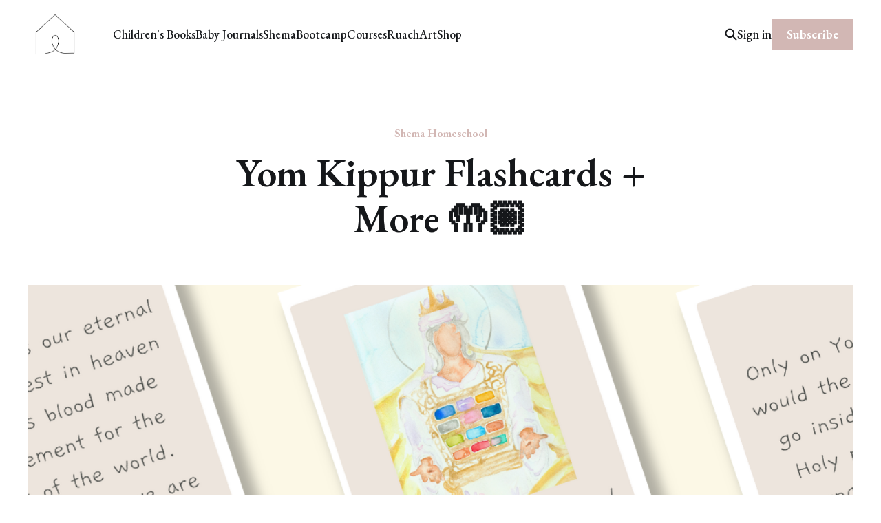

--- FILE ---
content_type: text/html; charset=utf-8
request_url: https://sweetjulian.co/yom-kippur-flashcards-more/
body_size: 5398
content:
<!DOCTYPE html>
<html lang="en">

<head>
    <meta charset="utf-8">
    <meta name="viewport" content="width=device-width, initial-scale=1">
    <title>Yom Kippur Flashcards + More 🤲🏼</title>
    <link rel="stylesheet" href="https://sweetjulian.co/assets/built/screen.css?v=0ca9c1877b">


    <style>
        :root {
            --background-color: #ffffff
        }
    </style>

    <script>
        /* The script for calculating the color contrast was taken from
        https://gomakethings.com/dynamically-changing-the-text-color-based-on-background-color-contrast-with-vanilla-js/ */
        var accentColor = getComputedStyle(document.documentElement).getPropertyValue('--background-color');
        accentColor = accentColor.trim().slice(1);
        var r = parseInt(accentColor.substr(0, 2), 16);
        var g = parseInt(accentColor.substr(2, 2), 16);
        var b = parseInt(accentColor.substr(4, 2), 16);
        var yiq = ((r * 299) + (g * 587) + (b * 114)) / 1000;
        var textColor = (yiq >= 128) ? 'dark' : 'light';

        document.documentElement.className = `has-${textColor}-text`;
    </script>

    <link rel="preconnect" href="https://fonts.googleapis.com">
    <link rel="preconnect" href="https://fonts.gstatic.com" crossorigin>

        <link href="https://fonts.googleapis.com/css2?family=EB+Garamond:ital,wght@0,400;0,500;0,600;1,400;1,600&display=swap" rel="stylesheet">

    <link rel="canonical" href="https://sweetjulian.co/yom-kippur-flashcards-more/">
    <meta name="referrer" content="no-referrer-when-downgrade">
    
    <meta property="og:site_name" content="Sweetjulian.co">
    <meta property="og:type" content="article">
    <meta property="og:title" content="Yom Kippur Flashcards + More 🤲🏼">
    <meta property="og:description" content="Yom Kippur is so soon! I have been scrambling to get these printables to you all 😅. Between celebrating ourselves and creating these resources, it has been a real race to catch some time in between to post these on the blog. I will leave these here for you and I">
    <meta property="og:url" content="https://sweetjulian.co/yom-kippur-flashcards-more/">
    <meta property="og:image" content="https://sweetjulian.co/content/images/2023/09/2-4.png">
    <meta property="article:published_time" content="2023-09-20T23:30:34.000Z">
    <meta property="article:modified_time" content="2023-09-20T23:35:08.000Z">
    <meta property="article:tag" content="Shema Homeschool">
    <meta property="article:tag" content="Flashcards">
    <meta property="article:tag" content="Fall Feasts">
    
    <meta name="twitter:card" content="summary_large_image">
    <meta name="twitter:title" content="Yom Kippur Flashcards + More 🤲🏼">
    <meta name="twitter:description" content="Yom Kippur is so soon! I have been scrambling to get these printables to you all 😅. Between celebrating ourselves and creating these resources, it has been a real race to catch some time in between to post these on the blog. I will leave these here for you and I">
    <meta name="twitter:url" content="https://sweetjulian.co/yom-kippur-flashcards-more/">
    <meta name="twitter:image" content="https://sweetjulian.co/content/images/2023/09/2-4.png">
    <meta name="twitter:label1" content="Written by">
    <meta name="twitter:data1" content="Lizette">
    <meta name="twitter:label2" content="Filed under">
    <meta name="twitter:data2" content="Shema Homeschool, Flashcards, Fall Feasts">
    <meta property="og:image:width" content="1000">
    <meta property="og:image:height" content="1500">
    
    <script type="application/ld+json">
{
    "@context": "https://schema.org",
    "@type": "Article",
    "publisher": {
        "@type": "Organization",
        "name": "Sweetjulian.co",
        "url": "https://sweetjulian.co/",
        "logo": {
            "@type": "ImageObject",
            "url": "https://sweetjulian.co/content/images/2024/09/Insurance-logo-8.png",
            "width": 60,
            "height": 60
        }
    },
    "author": {
        "@type": "Person",
        "name": "Lizette",
        "image": {
            "@type": "ImageObject",
            "url": "https://sweetjulian.co/content/images/size/w1200/2022/10/46A242DA-6440-4CDE-A2FF-2638782D0F42.jpeg",
            "width": 1200,
            "height": 1798
        },
        "url": "https://sweetjulian.co/author/ltviriss/",
        "sameAs": [
            "http://shop.sweetjulian.co"
        ]
    },
    "headline": "Yom Kippur Flashcards + More 🤲🏼",
    "url": "https://sweetjulian.co/yom-kippur-flashcards-more/",
    "datePublished": "2023-09-20T23:30:34.000Z",
    "dateModified": "2023-09-20T23:35:08.000Z",
    "image": {
        "@type": "ImageObject",
        "url": "https://sweetjulian.co/content/images/2023/09/2-4.png",
        "width": 1000,
        "height": 1500
    },
    "keywords": "Shema Homeschool, Flashcards, Fall Feasts",
    "description": "Yom Kippur is so soon! I have been scrambling to get these printables to you all 😅. Between celebrating ourselves and creating these resources, it has been a real race to catch some time in between to post these on the blog. I will leave these here for you and I hope you are able to reflect on some serious topics with your children this year on Day of Atonement. These are not easy topics to cover with children. Sometimes it&#x27;s hard for adults to grasp the meaning of atonement. My hope is that th",
    "mainEntityOfPage": "https://sweetjulian.co/yom-kippur-flashcards-more/"
}
    </script>

    <meta name="generator" content="Ghost 6.13">
    <link rel="alternate" type="application/rss+xml" title="Sweetjulian.co" href="https://sweetjulian.co/rss/">
    <script defer src="https://cdn.jsdelivr.net/ghost/portal@~2.56/umd/portal.min.js" data-i18n="true" data-ghost="https://sweetjulian.co/" data-key="ed1f3aab08d1554c3993ee935d" data-api="https://sweetjulian.ghost.io/ghost/api/content/" data-locale="en" crossorigin="anonymous"></script><style id="gh-members-styles">.gh-post-upgrade-cta-content,
.gh-post-upgrade-cta {
    display: flex;
    flex-direction: column;
    align-items: center;
    font-family: -apple-system, BlinkMacSystemFont, 'Segoe UI', Roboto, Oxygen, Ubuntu, Cantarell, 'Open Sans', 'Helvetica Neue', sans-serif;
    text-align: center;
    width: 100%;
    color: #ffffff;
    font-size: 16px;
}

.gh-post-upgrade-cta-content {
    border-radius: 8px;
    padding: 40px 4vw;
}

.gh-post-upgrade-cta h2 {
    color: #ffffff;
    font-size: 28px;
    letter-spacing: -0.2px;
    margin: 0;
    padding: 0;
}

.gh-post-upgrade-cta p {
    margin: 20px 0 0;
    padding: 0;
}

.gh-post-upgrade-cta small {
    font-size: 16px;
    letter-spacing: -0.2px;
}

.gh-post-upgrade-cta a {
    color: #ffffff;
    cursor: pointer;
    font-weight: 500;
    box-shadow: none;
    text-decoration: underline;
}

.gh-post-upgrade-cta a:hover {
    color: #ffffff;
    opacity: 0.8;
    box-shadow: none;
    text-decoration: underline;
}

.gh-post-upgrade-cta a.gh-btn {
    display: block;
    background: #ffffff;
    text-decoration: none;
    margin: 28px 0 0;
    padding: 8px 18px;
    border-radius: 4px;
    font-size: 16px;
    font-weight: 600;
}

.gh-post-upgrade-cta a.gh-btn:hover {
    opacity: 0.92;
}</style><script async src="https://js.stripe.com/v3/"></script>
    <script defer src="https://cdn.jsdelivr.net/ghost/sodo-search@~1.8/umd/sodo-search.min.js" data-key="ed1f3aab08d1554c3993ee935d" data-styles="https://cdn.jsdelivr.net/ghost/sodo-search@~1.8/umd/main.css" data-sodo-search="https://sweetjulian.ghost.io/" data-locale="en" crossorigin="anonymous"></script>
    
    <link href="https://sweetjulian.co/webmentions/receive/" rel="webmention">
    <script defer src="/public/cards.min.js?v=0ca9c1877b"></script>
    <link rel="stylesheet" type="text/css" href="/public/cards.min.css?v=0ca9c1877b">
    <script defer src="/public/comment-counts.min.js?v=0ca9c1877b" data-ghost-comments-counts-api="https://sweetjulian.co/members/api/comments/counts/"></script>
    <script defer src="/public/member-attribution.min.js?v=0ca9c1877b"></script>
    <script defer src="/public/ghost-stats.min.js?v=0ca9c1877b" data-stringify-payload="false" data-datasource="analytics_events" data-storage="localStorage" data-host="https://sweetjulian.co/.ghost/analytics/api/v1/page_hit"  tb_site_uuid="b4454d9a-e830-4c54-b8c3-1c0857f57301" tb_post_uuid="c2e5a604-603f-4aea-940b-80ce93404998" tb_post_type="post" tb_member_uuid="undefined" tb_member_status="undefined"></script><style>:root {--ghost-accent-color: #d2b7b4;}</style>
    <script type="text/javascript"> !function(e){if(!window.pintrk){window.pintrk=function(){window.pintrk.queue.push(Array.prototype.slice.call(arguments))};var n=window.pintrk;n.queue=[],n.version="3.0";var t=document.createElement("script");t.async=!0,t.src=e;var r=document.getElementsByTagName("script")[0];r.parentNode.insertBefore(t,r)}}("https://s.pinimg.com/ct/core.js");  pintrk('load','2618256779576'); pintrk('page'); </script> <noscript> <img height="1" width="1" style="display:none;" alt="" src="https://ct.pinterest.com/v3/?tid=2618256779576&noscript=1" /> </noscript>
<style>
    .gh-head-logo img {
   max-height: 80px; 
   height: 100%;
}
</style>
</head>

<body class="post-template tag-shema-homeschool tag-flashcards tag-hash-printable tag-fall-feasts is-font-serif">
<div class="gh-site">

        
<header id="gh-head" class="gh-head gh-outer is-head-left-logo">
    <div class="gh-head-inner gh-inner">
        <div class="gh-head-brand">
            <div class="gh-head-brand-wrapper">
                <a class="gh-head-logo" href="https://sweetjulian.co">
                        <img src="https://sweetjulian.co/content/images/2024/09/Insurance-logo-8.png" alt="Sweetjulian.co">
                </a>
            </div>
            <button class="gh-search gh-icon-btn" aria-label="Search this site" data-ghost-search><svg width="20" height="20" viewBox="0 0 20 20" fill="none">
    <path d="M17.5 17.5L12.5 12.5L17.5 17.5ZM14.1667 8.33333C14.1667 9.09938 14.0158 9.85792 13.7226 10.5657C13.4295 11.2734 12.9998 11.9164 12.4581 12.4581C11.9164 12.9998 11.2734 13.4295 10.5657 13.7226C9.85792 14.0158 9.09938 14.1667 8.33333 14.1667C7.56729 14.1667 6.80875 14.0158 6.10101 13.7226C5.39328 13.4295 4.75022 12.9998 4.20854 12.4581C3.66687 11.9164 3.23719 11.2734 2.94404 10.5657C2.65088 9.85792 2.5 9.09938 2.5 8.33333C2.5 6.78624 3.11458 5.30251 4.20854 4.20854C5.30251 3.11458 6.78624 2.5 8.33333 2.5C9.88043 2.5 11.3642 3.11458 12.4581 4.20854C13.5521 5.30251 14.1667 6.78624 14.1667 8.33333Z" stroke="currentColor" stroke-width="2" stroke-linecap="round" stroke-linejoin="round" />
</svg>
</button>
            <button class="gh-burger"></button>
        </div>

        <nav class="gh-head-menu">
            <ul class="nav">
    <li class="nav-childrens-books"><a href="https://sweetjulian.co/tag/books/">Children&#x27;s Books</a></li>
    <li class="nav-baby-journals"><a href="https://sweetjulian.co/tag/baby-journals/">Baby Journals</a></li>
    <li class="nav-shema"><a href="https://sweetjulian.co/tag/shema-homeschool/">Shema</a></li>
    <li class="nav-bootcamp"><a href="https://sweetjulian.co/bootcamp/">Bootcamp</a></li>
    <li class="nav-courses"><a href="https://sweetjulian.co/tag/courses/">Courses</a></li>
    <li class="nav-ruach"><a href="https://sweetjulian.co/tag/faith/">Ruach</a></li>
    <li class="nav-art"><a href="https://sweetjulian.co/tag/creative/">Art</a></li>
    <li class="nav-shop"><a href="https://shop.sweetjulian.co">Shop</a></li>
</ul>

        </nav>

        <div class="gh-head-actions">
                <button class="gh-search gh-icon-btn" aria-label="Search this site" data-ghost-search><svg width="20" height="20" viewBox="0 0 20 20" fill="none">
    <path d="M17.5 17.5L12.5 12.5L17.5 17.5ZM14.1667 8.33333C14.1667 9.09938 14.0158 9.85792 13.7226 10.5657C13.4295 11.2734 12.9998 11.9164 12.4581 12.4581C11.9164 12.9998 11.2734 13.4295 10.5657 13.7226C9.85792 14.0158 9.09938 14.1667 8.33333 14.1667C7.56729 14.1667 6.80875 14.0158 6.10101 13.7226C5.39328 13.4295 4.75022 12.9998 4.20854 12.4581C3.66687 11.9164 3.23719 11.2734 2.94404 10.5657C2.65088 9.85792 2.5 9.09938 2.5 8.33333C2.5 6.78624 3.11458 5.30251 4.20854 4.20854C5.30251 3.11458 6.78624 2.5 8.33333 2.5C9.88043 2.5 11.3642 3.11458 12.4581 4.20854C13.5521 5.30251 14.1667 6.78624 14.1667 8.33333Z" stroke="currentColor" stroke-width="2" stroke-linecap="round" stroke-linejoin="round" />
</svg>
</button>
                <div class="gh-head-members">
                            <a class="gh-head-link" href="#/portal/signin" data-portal="signin">Sign in</a>
                                <a class="gh-head-btn gh-btn gh-primary-btn" href="#/portal/signup" data-portal="signup">Subscribe</a>
                </div>
        </div>
    </div>
</header>

    

<main class="gh-main">
    <article class="gh-article post tag-shema-homeschool tag-flashcards tag-hash-printable tag-fall-feasts">

        <header class="gh-article-header gh-canvas">
            <span class="gh-article-meta"><!--
            -->
                        <a class="gh-article-meta-tag" href="https://sweetjulian.co/tag/shema-homeschool/">Shema Homeschool</a>
<!--
            --></span>

            <h1 class="gh-article-title">Yom Kippur Flashcards + More 🤲🏼</h1>


                    <figure class="gh-article-image kg-width-wide">
                        <img
                            srcset="/content/images/size/w300/2023/09/2-4.png 300w,
                                    /content/images/size/w720/2023/09/2-4.png 720w,
                                    /content/images/size/w960/2023/09/2-4.png 960w,
                                    /content/images/size/w1200/2023/09/2-4.png 1200w,
                                    /content/images/size/w2000/2023/09/2-4.png 2000w"
                            sizes="(max-width: 1200px) 100vw, 1200px"
                            src="/content/images/size/w1200/2023/09/2-4.png"
                            alt="Yom Kippur Flashcards + More 🤲🏼"
                        >
                    </figure>
        </header>

    <section class="gh-content gh-canvas">
        <p><em>Yom Kippur</em> is so soon! I have been scrambling to get these printables to you all 😅. Between celebrating ourselves and creating these resources, it has been a real race to catch some time in between to post these on the blog. I will leave these here for you and I hope you are able to reflect on some serious topics with your children this year on Day of Atonement. These are not easy topics to cover with children. Sometimes it's hard for adults to grasp the meaning of atonement. My hope is that these materials will facilitate the conversation on <em>forgiveness, repentance,</em> and <em>atonement</em> at home with your little ones. </p>
<div class="kg-card kg-callout-card kg-callout-card-accent"><div class="kg-callout-emoji">📚</div><div class="kg-callout-text"><a href="https://shop.sweetjulian.co/collection/shema-homeschool-lessons?ref=sweetjulian.co">Shop individual lessons</a> (15% off with referral) <a href="https://sweetjulian.co/#/portal/signup">Subscribe to a premium membership </a>on my blog to access ALL current and future lessons (Free 7 day trial!)</div></div>
<p>This is a homeschool digital download to be printed at home. Suitable for primary grades and inspired by a classical homeschool curriculum. All lessons based on the TLV or ESV bible version</p>
<p>Included:<br>
3-Yom Kippur Flashcards<br>
3-Cut &amp; paste activity Sheets</p>

<p>Files:<br>PDF (8.5X11) </p>
<figure class="kg-card kg-gallery-card kg-width-wide"><div class="kg-gallery-container"><div class="kg-gallery-row"><div class="kg-gallery-image"><img src="https://sweetjulian.co/content/images/2023/09/1-2.png" width="1000" height="1500" loading="lazy" alt="" srcset="https://sweetjulian.co/content/images/size/w600/2023/09/1-2.png 600w, https://sweetjulian.co/content/images/2023/09/1-2.png 1000w" sizes="(min-width: 720px) 720px"></div><div class="kg-gallery-image"><img src="https://sweetjulian.co/content/images/2023/09/3-2.png" width="1000" height="1500" loading="lazy" alt="" srcset="https://sweetjulian.co/content/images/size/w600/2023/09/3-2.png 600w, https://sweetjulian.co/content/images/2023/09/3-2.png 1000w" sizes="(min-width: 720px) 720px"></div><div class="kg-gallery-image"><img src="https://sweetjulian.co/content/images/2023/09/4-2.png" width="1000" height="1500" loading="lazy" alt="" srcset="https://sweetjulian.co/content/images/size/w600/2023/09/4-2.png 600w, https://sweetjulian.co/content/images/2023/09/4-2.png 1000w" sizes="(min-width: 720px) 720px"></div></div></div></figure>

<aside class="gh-post-upgrade-cta">
    <div class="gh-post-upgrade-cta-content" style="background-color: #d2b7b4">
            <h2>This post is for paying subscribers only</h2>
            <a class="gh-btn" data-portal="signup" href="#/portal/signup" style="color:#d2b7b4">Subscribe now</a>
            <p><small>Already have an account? <a data-portal="signin" href="#/portal/signin">Sign in</a></small></p>
    </div>
</aside>

    </section>


</article>            <section class="gh-cta gh-outer">
            <div class="gh-cta-inner gh-inner">
                    <h2 class="gh-cta-title">Get exclusive freebies and become part of a community that embraces faith, healing, and homeschooling! </h2>
                <button class="gh-cta-input" data-portal>jamie@example.com <span>Subscribe</span></button>
            </div>
        </section>
</main>



    
<footer class="gh-foot gh-outer">
    <div class="gh-foot-inner gh-inner">
        <nav class="gh-foot-menu">
            <ul class="nav">
    <li class="nav-pearls-of-torah-podcast"><a href="https://sweetjulian.co/pearls-of-torah/">Pearls of Torah Podcast</a></li>
    <li class="nav-statement-of-faith"><a href="https://sweetjulian.co/statement-of-faith/">Statement of Faith</a></li>
    <li class="nav-resources-links"><a href="https://sweetjulian.co/resources/">Resources &amp; Links</a></li>
    <li class="nav-tags"><a href="https://sweetjulian.co/archive/">Tags</a></li>
    <li class="nav-about-me"><a href="https://sweetjulian.co/about/">About Me</a></li>
    <li class="nav-ask-me"><a href="https://sweetjulian.co/ask/">Ask Me</a></li>
</ul>

        </nav>

        <div class="gh-copyright">
                Sweetjulian.co &copy; 2026. Powered by <a href="https://ghost.org/" target="_blank" rel="noopener">Ghost</a>
        </div>
    </div>
</footer>
</div>

    <div class="pswp" tabindex="-1" role="dialog" aria-hidden="true">
    <div class="pswp__bg"></div>

    <div class="pswp__scroll-wrap">
        <div class="pswp__container">
            <div class="pswp__item"></div>
            <div class="pswp__item"></div>
            <div class="pswp__item"></div>
        </div>

        <div class="pswp__ui pswp__ui--hidden">
            <div class="pswp__top-bar">
                <div class="pswp__counter"></div>

                <button class="pswp__button pswp__button--close" title="Close (Esc)"></button>
                <button class="pswp__button pswp__button--share" title="Share"></button>
                <button class="pswp__button pswp__button--fs" title="Toggle fullscreen"></button>
                <button class="pswp__button pswp__button--zoom" title="Zoom in/out"></button>

                <div class="pswp__preloader">
                    <div class="pswp__preloader__icn">
                        <div class="pswp__preloader__cut">
                            <div class="pswp__preloader__donut"></div>
                        </div>
                    </div>
                </div>
            </div>

            <div class="pswp__share-modal pswp__share-modal--hidden pswp__single-tap">
                <div class="pswp__share-tooltip"></div>
            </div>

            <button class="pswp__button pswp__button--arrow--left" title="Previous (arrow left)"></button>
            <button class="pswp__button pswp__button--arrow--right" title="Next (arrow right)"></button>

            <div class="pswp__caption">
                <div class="pswp__caption__center"></div>
            </div>
        </div>
    </div>
</div>
<script src="https://sweetjulian.co/assets/built/main.min.js?v=0ca9c1877b"></script>



</body>

</html>
